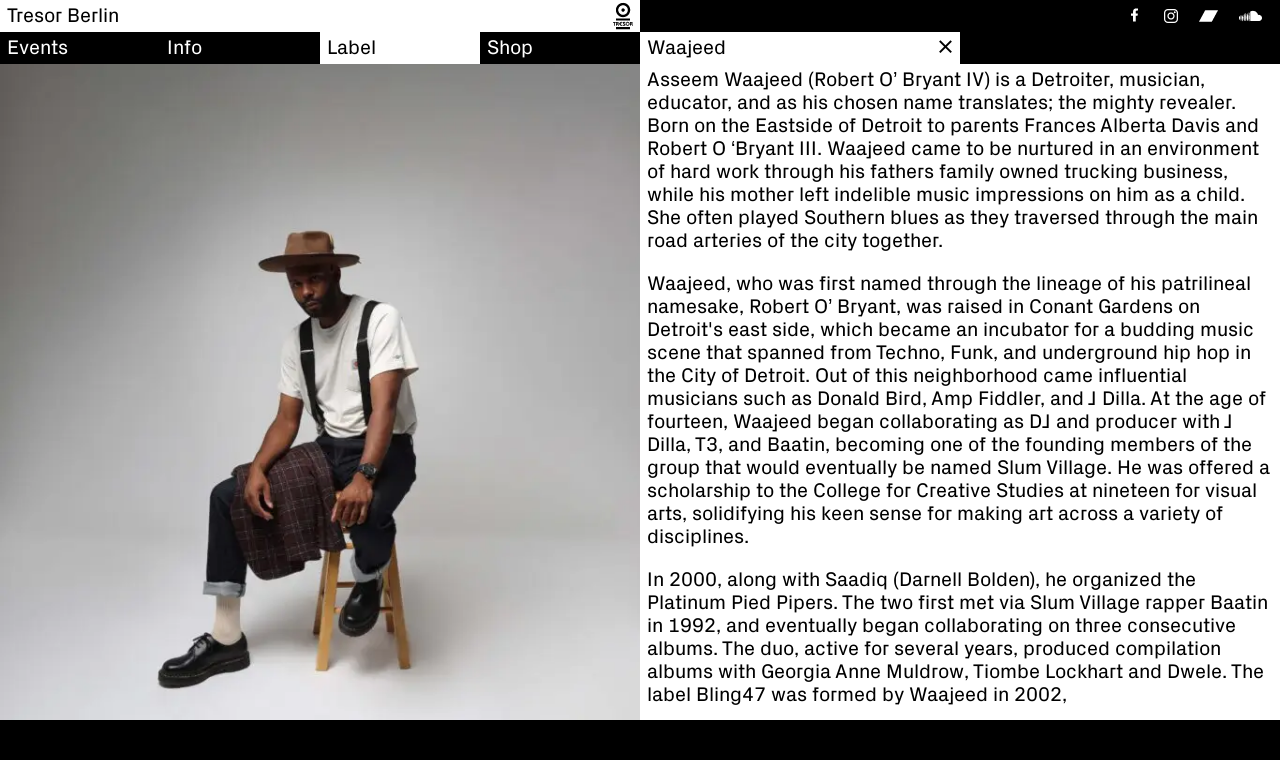

--- FILE ---
content_type: text/html; charset=UTF-8
request_url: https://tresorberlin.com/artist/waajeed/
body_size: 4097
content:
<!doctype html>
<html lang="en-US">
<head>
	<meta charset="UTF-8">
	<meta http-equiv="X-UA-Compatible" content="IE=edge">
	<meta name="apple-mobile-web-app-capable" content="yes">
	<meta name="mobile-web-app-capable" content="yes">
	<meta name="viewport" content="width=device-width, initial-scale=1, maximum-scale=1, user-scalable=0">

	<title>Waajeed | Tresor Berlin</title>
	<meta name="title" content="Waajeed | Tresor Berlin">
	<meta property="og:title" content="Waajeed | Tresor Berlin" />

	<meta property="og:type" content="website">
	<meta property="og:url" content="https://tresorberlin.com/artist/waajeed/">
	<meta property="og:locale" content="de_DE" />


    
	
		<meta property="og:image" content="https://tresorberlin.com/wp-content/uploads/2022/10/imgl6230-1024x1536.jpg" />
		<meta property="og:image:width" content="1024">
		<meta property="og:image:height" content="1536">

	
	<meta name="description" content="Asseem Waajeed (Robert O&rsquo; Bryant IV) is a Detroiter, musician, educator, and as his chosen name translates; the mighty revealer. ...
">
	<meta property="og:description" content="Asseem Waajeed (Robert O&rsquo; Bryant IV) is a Detroiter, musician, educator, and as his chosen name translates; the mighty revealer. ...
">


	<meta name="Copyright" content="Copyright &copy; Tresor Berlin - 2026">

    <link rel="icon" href="https://tresorberlin.com/wp-content/themes/tresor/images/favicon-32.png" sizes="32x32" type="image/png">
    <link rel="icon" href="https://tresorberlin.com/wp-content/themes/tresor/images/favicon-64.png" sizes="64x64" type="image/png">
    <link rel="icon" href="https://tresorberlin.com/wp-content/themes/tresor/images/favicon-128.png" sizes="128x128" type="image/png">
    <link rel="icon" href="https://tresorberlin.com/wp-content/themes/tresor/images/favicon-192.png" sizes="192x192" type="image/png">
    <link rel="apple-touch-icon" href="https://tresorberlin.com/wp-content/themes/tresor/images/favicon-180.png" sizes="180x180" type="image/png">

	<meta name='robots' content='max-image-preview:large' />
<link rel='stylesheet' id='wc-pb-checkout-blocks-css' href='https://tresorberlin.com/wp-content/plugins/woocommerce-product-bundles/assets/css/frontend/checkout-blocks.css?ver=8.1.2' type='text/css' media='all' />
<link rel='stylesheet' id='style-css' href='https://tresorberlin.com/wp-content/themes/tresor/style.css?ver=2.02' type='text/css' media='all' />
<link rel='stylesheet' id='wc-bundle-style-css' href='https://tresorberlin.com/wp-content/plugins/woocommerce-product-bundles/assets/css/frontend/woocommerce.css?ver=8.1.2' type='text/css' media='all' />
<link rel="canonical" href="https://tresorberlin.com/artist/waajeed/" />
			<script  type="text/javascript">
				!function(f,b,e,v,n,t,s){if(f.fbq)return;n=f.fbq=function(){n.callMethod?
					n.callMethod.apply(n,arguments):n.queue.push(arguments)};if(!f._fbq)f._fbq=n;
					n.push=n;n.loaded=!0;n.version='2.0';n.queue=[];t=b.createElement(e);t.async=!0;
					t.src=v;s=b.getElementsByTagName(e)[0];s.parentNode.insertBefore(t,s)}(window,
					document,'script','https://connect.facebook.net/en_US/fbevents.js');
			</script>
			<!-- WooCommerce Facebook Integration Begin -->
			<script  type="text/javascript">

				fbq('init', '426373582086854', {}, {
    "agent": "woocommerce-9.3.3-3.2.10"
});

				fbq( 'track', 'PageView', {
    "source": "woocommerce",
    "version": "9.3.3",
    "pluginVersion": "3.2.10"
} );

				document.addEventListener( 'DOMContentLoaded', function() {
					// Insert placeholder for events injected when a product is added to the cart through AJAX.
					document.body.insertAdjacentHTML( 'beforeend', '<div class=\"wc-facebook-pixel-event-placeholder\"></div>' );
				}, false );

			</script>
			<!-- WooCommerce Facebook Integration End -->
			<style id='wp-fonts-local' type='text/css'>
@font-face{font-family:Inter;font-style:normal;font-weight:300 900;font-display:fallback;src:url('https://tresorberlin.com/wp-content/plugins/woocommerce/assets/fonts/Inter-VariableFont_slnt,wght.woff2') format('woff2');font-stretch:normal;}
@font-face{font-family:Cardo;font-style:normal;font-weight:400;font-display:fallback;src:url('https://tresorberlin.com/wp-content/plugins/woocommerce/assets/fonts/cardo_normal_400.woff2') format('woff2');}
</style>

    <style>
        :root { --accent:#1d2bc4;--accent-text:#ffffff;--accent-hover:#3344ff;--accent-text-hover:#ffffff; }
    </style>


</head>

<body class="artist-template-default single single-artist postid-90736 theme-tresor woocommerce-no-js">



<div class="body-inner">


    <header class="site-header">
        <div class="site-header-title bar">
            <a href="https://tresorberlin.com">
                <span>Tresor Berlin</span>
            </a>
            <a href="https://tresorberlin.com" class="logo-bar-link">
                <svg><use xlink:href="https://tresorberlin.com/wp-content/themes/tresor/images/assets.svg#tresor" href="https://tresorberlin.com/wp-content/themes/tresor/images/assets.svg#tresor"></use></svg>
            </a>
            <button class="menu-trigger menu-trigger-close"></button>
        </div>
        <div class="site-header-social bar">
            <div class="ext-links">
                <a href="https://www.facebook.com/tresorberlin" title="Facebook" target="_blank" rel="noopener" class="ext-link-fb">
                    <svg><use xlink:href="https://tresorberlin.com/wp-content/themes/tresor/images/assets.svg#fb" href="https://tresorberlin.com/wp-content/themes/tresor/images/assets.svg#fb"></use></svg>
                </a>
                <a href="https://www.instagram.com/tresorberlin/" title="Instagram" target="_blank" rel="noopener" class="ext-link-ig">
                    <svg><use xlink:href="https://tresorberlin.com/wp-content/themes/tresor/images/assets-v2.svg#ig" href="https://tresorberlin.com/wp-content/themes/tresor/images/assets-v2.svg#ig"></use></svg>
                </a>
                <a href="https://tresorberlin.bandcamp.com/" title="Bandcamp" target="_blank" rel="noopener" class="ext-link-bc">
                    <svg><use xlink:href="https://tresorberlin.com/wp-content/themes/tresor/images/assets-v2.svg#bc" href="https://tresorberlin.com/wp-content/themes/tresor/images/assets-v2.svg#bc"></use></svg>
                </a>
                <a href="https://soundcloud.com/tresorberlin" title="Soundcloud" target="_blank" rel="noopener" class="ext-link-sc">
                    <svg><use xlink:href="https://tresorberlin.com/wp-content/themes/tresor/images/assets.svg#sc" href="https://tresorberlin.com/wp-content/themes/tresor/images/assets.svg#sc"></use></svg>
                </a>
            </div>
        </div>
    </header>

	<div class="site-wrapper">

		<header class="nav-header">
			<nav class="nav-main bar">
	<ul id="main-menu" class="bar-menu grid-4"><li id="menu-item-20" class="menu-item menu-item-type-post_type menu-item-object-page menu-item-20"><a href="https://tresorberlin.com/events/"><span><span>Events</span></span></a></li>
<li id="menu-item-34" class="menu-item menu-item-type-post_type menu-item-object-page menu-item-34"><a href="https://tresorberlin.com/info/location/"><span><span>Info</span></span></a></li>
<li id="menu-item-17961" class="menu-item menu-item-type-post_type menu-item-object-page menu-item-17961"><a href="https://tresorberlin.com/label/artists/"><span><span>Label</span></span></a></li>
<li id="menu-item-18017" class="menu-item menu-item-type-post_type menu-item-object-page menu-item-18017"><a href="https://tresorberlin.com/shop/merch/"><span><span>Shop</span></span></a></li>
</ul></nav>
						<div class="nav-sub nav-sub-single bar ">
            <a href="https://tresorberlin.com/label/artists/" class="backlink">
            <span class="single-title"><span><h1>Waajeed</h1></span></span>
            </a>
    </div>		</header>

		<div class="wrapper-inner">
						<aside class="hero-outer">
    <div class="hero-inner">
		    <div class="hero-content  hero-image   ">
                    <div class="picture-outer">
                                    <picture class="placeholder">
                        <source srcset="https://tresorberlin.com/wp-content/uploads/2022/10/imgl6230-2880x4320.webp 2880w, https://tresorberlin.com/wp-content/uploads/2022/10/imgl6230-200x300.webp 200w, https://tresorberlin.com/wp-content/uploads/2022/10/imgl6230-683x1024.webp 683w, https://tresorberlin.com/wp-content/uploads/2022/10/imgl6230-768x1152.webp 768w, https://tresorberlin.com/wp-content/uploads/2022/10/imgl6230-1024x1536.webp 1024w, https://tresorberlin.com/wp-content/uploads/2022/10/imgl6230-1365x2048.webp 1365w" sizes="(max-width: 1023px) 96px, 112px" type="image/webp">
                        <img width="2880" height="4320" src="https://tresorberlin.com/wp-content/uploads/2022/10/imgl6230-2880x4320.jpg" srcset="https://tresorberlin.com/wp-content/uploads/2022/10/imgl6230-2880x4320.jpg 2880w, https://tresorberlin.com/wp-content/uploads/2022/10/imgl6230-200x300.jpg 200w, https://tresorberlin.com/wp-content/uploads/2022/10/imgl6230-683x1024.jpg 683w, https://tresorberlin.com/wp-content/uploads/2022/10/imgl6230-768x1152.jpg 768w, https://tresorberlin.com/wp-content/uploads/2022/10/imgl6230-1024x1536.jpg 1024w, https://tresorberlin.com/wp-content/uploads/2022/10/imgl6230-1365x2048.jpg 1365w" alt="" sizes="(max-width: 1023px) 96px, 112px">
                    </picture>
                                                    <picture class="delay-load">
                        <source data-srcset="https://tresorberlin.com/wp-content/uploads/2022/10/imgl6230-2880x4320.webp 2880w, https://tresorberlin.com/wp-content/uploads/2022/10/imgl6230-200x300.webp 200w, https://tresorberlin.com/wp-content/uploads/2022/10/imgl6230-683x1024.webp 683w, https://tresorberlin.com/wp-content/uploads/2022/10/imgl6230-768x1152.webp 768w, https://tresorberlin.com/wp-content/uploads/2022/10/imgl6230-1024x1536.webp 1024w, https://tresorberlin.com/wp-content/uploads/2022/10/imgl6230-1365x2048.webp 1365w" sizes="(max-width: 1023px) 100vw, 50vw" type="image/webp">
                        <img width="2880" height="4320" data-src="https://tresorberlin.com/wp-content/uploads/2022/10/imgl6230-2880x4320.jpg" data-srcset="https://tresorberlin.com/wp-content/uploads/2022/10/imgl6230-2880x4320.jpg 2880w, https://tresorberlin.com/wp-content/uploads/2022/10/imgl6230-200x300.jpg 200w, https://tresorberlin.com/wp-content/uploads/2022/10/imgl6230-683x1024.jpg 683w, https://tresorberlin.com/wp-content/uploads/2022/10/imgl6230-768x1152.jpg 768w, https://tresorberlin.com/wp-content/uploads/2022/10/imgl6230-1024x1536.jpg 1024w, https://tresorberlin.com/wp-content/uploads/2022/10/imgl6230-1365x2048.jpg 1365w" alt="" sizes="(max-width: 1023px) 100vw, 50vw">
                    </picture>
                            </div>
            </div>
    </div>
</aside>			<div class="main-outer">
				<main class="main-content">
					<article class="main-text">
						<p>Asseem Waajeed (Robert O’ Bryant IV) is a Detroiter, musician, educator, and as his chosen name translates; the mighty revealer. Born on the Eastside of Detroit to parents Frances Alberta Davis and Robert O ‘Bryant III. Waajeed came to be nurtured in an environment of hard work through his fathers family owned trucking business, while his mother left indelible music impressions on him as a child. She often played Southern blues as they traversed through the main road arteries of the city together.</p>
<p>Waajeed, who was first named through the lineage of his patrilineal namesake, Robert O’ Bryant, was raised in Conant Gardens on Detroit's east side, which became an incubator for a budding music scene that spanned from Techno, Funk, and underground hip hop in the City of Detroit. Out of this neighborhood came influential musicians such as Donald Bird, Amp Fiddler, and J Dilla. At the age of fourteen, Waajeed began collaborating as DJ and producer with J Dilla, T3, and Baatin, becoming one of the founding members of the group that would eventually be named Slum Village. He was offered a scholarship to the College for Creative Studies at nineteen for visual arts, solidifying his keen sense for making art across a variety of disciplines.</p>
<p>In 2000, along with Saadiq (Darnell Bolden), he organized the Platinum Pied Pipers. The two first met via Slum Village rapper Baatin in 1992, and eventually began collaborating on three consecutive albums. The duo, active for several years, produced compilation albums with Georgia Anne Muldrow, Tiombe Lockhart and Dwele. The label Bling47 was formed by Waajeed in 2002,</p>
<p>In 2012 Waajeed launched Dirt Tech Reck, distributing music projects by Tiny Hearts, Amp Fiddler and Electric Street Orchestra. One of the label's acts is Complex Movements, of which Waajeed is a part. The group is an interdisciplinary visual arts and music cadre that has produced site specific installations in tandem with music sound scores that focus on apocalyptic narratives as informed by the literature of Octavia Butler. Most notably their ongoing work Beware of the Dandelions, defied artistic discipline, intersecting multiple creative approaches including: community organizing, design, hip-hop and electronic music, architecture, and theater.</p>
<p>In 2015, Waajeed founded the Underground Music Academy (UMA). Extending on the legacy of Underground Resistance, and the headquarters Techno Museum, Submerge, UMA is a music school that champions artistic independence, autonomy, as well as collective art making. Waajeed’s work as a musician, and community organizer has culminated in his work with UMA, merging his desire to care for the collective with his dedication to artistic precision.</p>
					</article>
				</main>
				<footer class="main-footer bar">
    <div class="main-footer-wrapper">
        <nav class="nav-footer">
            <ul id="footer-menu" class="bar-menu grid-4"><li id="menu-item-69" class="menu-item menu-item-type-post_type menu-item-object-page menu-item-69"><a href="https://tresorberlin.com/info/contact/"><span><span>Contact</span></span></a></li>
<li id="menu-item-68" class="menu-item menu-item-type-post_type menu-item-object-page menu-item-privacy-policy menu-item-68"><a rel="privacy-policy" href="https://tresorberlin.com/privacy/"><span><span>Privacy</span></span></a></li>
<li id="menu-item-18439" class="menu-item menu-item-type-post_type menu-item-object-page menu-item-18439"><a href="https://tresorberlin.com/terms/"><span><span>Terms</span></span></a></li>
<li id="menu-item-18438" class="menu-item menu-item-type-post_type menu-item-object-page menu-item-18438"><a href="https://tresorberlin.com/revocation/"><span><span>Revocation</span></span></a></li>
</ul>        </nav>
    </div>
</footer>

			</div>
		</div>

	</div>


</div><!-- /.wrapper -->


			<!-- Facebook Pixel Code -->
			<noscript>
				<img
					height="1"
					width="1"
					style="display:none"
					alt="fbpx"
					src="https://www.facebook.com/tr?id=426373582086854&ev=PageView&noscript=1"
				/>
			</noscript>
			<!-- End Facebook Pixel Code -->
				<script type='text/javascript'>
		(function () {
			var c = document.body.className;
			c = c.replace(/woocommerce-no-js/, 'woocommerce-js');
			document.body.className = c;
		})();
	</script>
	<link rel='stylesheet' id='wc-blocks-style-css' href='https://tresorberlin.com/wp-content/plugins/woocommerce/assets/client/blocks/wc-blocks.css?ver=wc-9.3.3' type='text/css' media='all' />
<script type="text/javascript" src="https://tresorberlin.com/wp-content/themes/tresor/js/splide.min.js?ver=2.4.20" id="splide-js-js"></script>
<script type="text/javascript" src="https://tresorberlin.com/wp-content/themes/tresor/js/scripts.js?ver=0.62" id="scripts-js"></script>
</body>
</html>
<!-- Performance optimized by Redis Object Cache. Learn more: https://wprediscache.com -->
